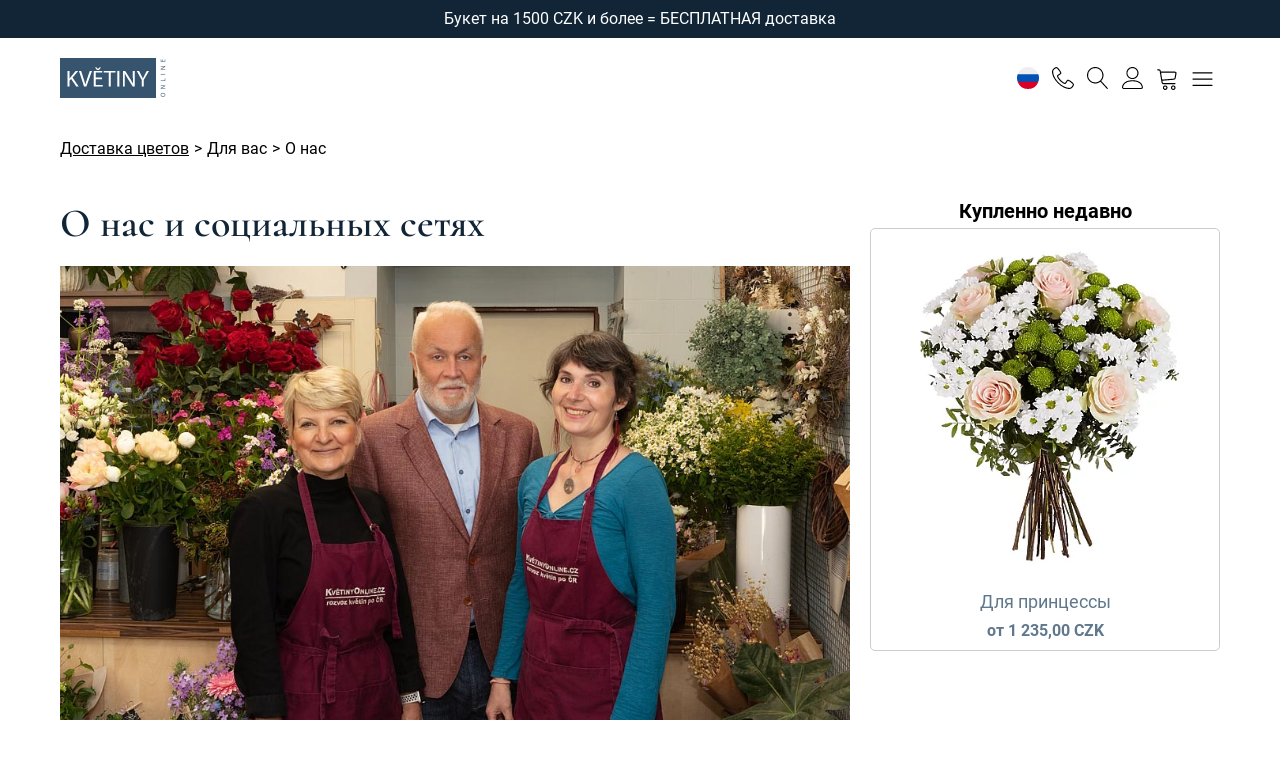

--- FILE ---
content_type: text/html; charset=UTF-8
request_url: https://www.kvetinyonline.cz/ru/o-nas
body_size: 13329
content:
<!DOCTYPE html>
<html lang="ru">
<head>
    <meta charset="utf-8">
    <meta name="viewport" content="width=device-width, initial-scale=1">
    <title>Узнайте больше о нас, ваших флористах | KvětinyOnline</title>
    <meta name="description" content="Мы открыли наш цветочный магазин в 2003 году и с тех пор мы доставляем свежие цветы во все уголки нашей страны.">
    <meta name="keywords" content="о нас">
    <meta name="robots" content="index, follow">
    <meta name="author" content="(c)2006 - 2026 - KvětinyOnline">
    <link rel="canonical" href="https://www.kvetinyonline.cz/ru/o-nas">
        <link rel="apple-touch-icon" sizes="180x180" href="/img/favicons/web1/apple-touch-icon.png">
    <link rel="icon" type="image/png" sizes="32x32" href="/img/favicons/web1/favicon-32x32.png">
    <link rel="icon" type="image/png" sizes="16x16" href="/img/favicons/web1/favicon-16x16.png">
    <link rel="manifest" href="/img/favicons/web1/site.webmanifest" crossorigin="use-credentials">
    <link rel="mask-icon" href="/img/favicons/web1/safari-pinned-tab.svg" color="#c33232">
    <link rel="shortcut icon" href="/img/favicons/web1/favicon.ico">
    <meta name="msapplication-TileColor" content="#ffffff">
    <meta name="msapplication-config" content="/img/favicons/web1/browserconfig.xml">
    <meta name="theme-color" content="#ffffff">
    <link rel="stylesheet" href="/css/web1/styles-global.css?v=20251205-195540">    <link rel="stylesheet" href="/css/web1/styles-forms.css?v=20251205-195540">        <!-- Google Tag Manager -->
<script>
    (function(w,d,s,l,i){w[l]=w[l]||[];w[l].push({'gtm.start':
            new Date().getTime(),event:'gtm.js'});var f=d.getElementsByTagName(s)[0],
        j=d.createElement(s),dl=l!='dataLayer'?'&l='+l:'';j.async=true;j.src=
        'https://www.googletagmanager.com/gtm.js?id='+i+dl;f.parentNode.insertBefore(j,f);
    })(window,document,'script','dataLayer','GTM-WTZZBPT');
</script>
<!-- End Google Tag Manager -->

    <link rel="stylesheet" href="/css/web1/styles-cookies.css?v=20251205-195540"><script src="/js/web/script-cookies.js?v=20251205-195540" defer="defer"></script><script>
    var txtCookiesTitle = 'Информация о файлах cookie';
    var txtCookiesSettingsTitle = 'Настройки файлов cookie';
    var txtCookiesDescription = 'Нажав на «Я согласен со всем», будут сохранены функциональные, рабочие, аналитические и маркетинговые файлы cookie - таким образом, мы сможем обеспечить вам удобство использования веб-сайта, оценить его функциональность и настроить таргетинг на вас с помощью рекламы. Вы можете легко изменить свои предпочтения, нажав на Настройки файлов cookie.';
    var txtCookiesButtonPrimary = 'Я согласен со всем';
    var txtCookiesButtonSecondary = 'Отклонить все';
    var txtCookiesButtonPreferences = 'Настройки файлов cookie';
    var txtCookiesButtonSave = 'Сохранить настройки';
    var txtCookiesButtonClose = 'Закрыть';
    var txtCookiesTableCol_1 = 'Cookie-файлы';
    var txtCookiesTableCol_2 = 'Описание';
    var txtCookiesTableInfoTitle = 'Мы используем куки';
    var txtCookiesTableInfoDescription = 'Мы используем файлы cookie, чтобы анализировать данные о наших посетителях, улучшать наш веб-сайт, отображать персонализированный контент и обеспечивать вам удобство работы в сети. Используя этот сайт, вы соглашаетесь на это использование.';
    var txtCookiesTableBlock_1_Title = 'Функциональные файлы cookie';
    var txtCookiesTableBlock_1_Description = 'Эти файлы cookie необходимы для работы веб-сайта, поэтому отключить их невозможно. Обычно они настраиваются в ответ на действие, которое вы совершаете на сайте, например настройки безопасности, вход в систему и заполнение форм. Вы можете настроить свой браузер так, чтобы он блокировал файлы cookie или отправлял уведомления о них. Имейте в виду, что без этих файлов некоторые страницы не будут работать. Эти файлы cookie не хранят никакой информации, которая может быть назначена конкретному человеку. Эти файлы cookie могут быть установлены нами или сторонними поставщиками, чьи услуги мы используем на веб-сайте. Эти файлы cookie не хранят никакой информации, которая может быть назначена конкретному человеку.';
    var txtCookiesTableBlock_2_Title = 'Аналитические файлы cookie';
    var txtCookiesTableBlock_2_Description = 'Эти файлы cookie используются для улучшения работы веб-сайта. Они позволяют нам распознавать и отслеживать количество посетителей, а также отслеживать, как посетители используют сайт. Они помогают нам улучшить работу веб-сайтов, например, облегчая пользователям поиск того, что они ищут. Эти файлы cookie не собирают информацию, которая могла бы вас идентифицировать. Мы используем эти инструменты для анализа и регулярного улучшения функциональности нашего веб-сайта. Мы можем использовать полученную статистику для повышения комфорта пользователей и сделать посещение Веб-сайта более интересным для вас как пользователя.';
    var txtCookiesTableBlock_3_Title = 'Маркетинговые файлы cookie';
    var txtCookiesTableBlock_3_Description = 'Они используются для отслеживания предпочтений пользователя на сайте с целью таргетинга рекламы, т. Е. Для отображения маркетинговых и рекламных сообщений (даже на сторонних сайтах), которые могут быть интересны посетителю сайта в соответствии с этими предпочтениями. Маркетинговые файлы cookie используют инструменты сторонних компаний. Эти маркетинговые файлы cookie будут использоваться только с вашего согласия.';
</script>
                </head>
<body>


<!-- Google Tag Manager (noscript) -->
<noscript>
    <iframe src="https://www.googletagmanager.com/ns.html?id=GTM-WTZZBPT" height="0" width="0" style="display:none;visibility:hidden"></iframe>
</noscript>
<!-- End Google Tag Manager (noscript) -->

<div class="notification"><div class="wrapper">Букет на 1500 CZK и более = БЕСПЛАТНАЯ доставка</div></div>

<header>
    <div class="wrapper grid">
        <div class="logo">
            <a href="/ru" title="KvětinyOnline">
                                <svg viewBox="0 0 800 293.3" xml:space="preserve" xmlns="http://www.w3.org/2000/svg">
                    <style type="text/css">
                        .st0{fill:#36546e;}
                        .st1{fill:#FFFFFF;}
                    </style>
                    <rect class="st0" y="-.1" width="698.3" height="293.5"/>
                    <path class="st1" d="m54.9 94.6h14.9v55.5h0.5c3.1-4.4 6.1-8.5 9-12.3l35.2-43.2h18.5l-41.7 48.8 44.9 66.2h-17.6l-37.9-56.5-10.9 12.6v43.9h-14.9v-115z"/>
                    <path class="st1" d="m175.3 209.6-37.6-115h16l17.9 56.7c5 15.5 9.2 29.5 12.3 43h0.3c3.2-13.3 8-27.8 13.1-42.8l19.5-56.8h15.9l-41.1 115h-16.3z"/>
                    <path class="st1" d="M304.9,155.7h-44.7v41.5H310v12.5h-64.7v-115h62.1V107h-47.3v36.4h44.7V155.7z M270.5,88.4L252.6,69h12.6   l10.9,11.8h0.3L287.3,69h12.1L282,88.4H270.5z"/>
                    <path class="st1" d="M353.8,107.2h-35V94.6H404v12.6h-35.2v102.4h-15V107.2z"/>
                    <path class="st1" d="m431.7 94.6v115h-14.9v-115h14.9z"/>
                    <path class="st1" d="m457.6 209.6v-115h16.2l36.9 58.2c8.5 13.5 15.2 25.6 20.7 37.4l0.3-0.2c-1.4-15.4-1.7-29.4-1.7-47.3v-48.1h14v115h-15l-36.5-58.4c-8-12.8-15.7-25.9-21.5-38.4l-0.5 0.2c0.9 14.5 1.2 28.3 1.2 47.5v49.2h-14.1z"/>
                    <path class="st1" d="m594.4 209.6v-48.8l-36.4-66.2h16.9l16.2 31.7c4.4 8.7 7.9 15.7 11.4 23.7h0.3c3.2-7.5 7.2-15 11.6-23.7l16.6-31.7h17l-38.6 66.1v49h-15z"/>
                    <path class="st0" d="m748.4 255.5c11.1 0 17 6.8 17 15 0 8.5-6.6 14.5-16.4 14.5-10.3 0-17-6.4-17-15 0-8.8 6.8-14.5 16.4-14.5zm0.5 25.1c6.9 0 13.1-3.7 13.1-10.3s-6.1-10.4-13.4-10.4c-6.4 0-13.2 3.4-13.2 10.3 0.1 6.9 6.4 10.4 13.5 10.4z"/>
                    <path class="st0" d="m764.9 225.2h-32.4v-4.6l16.4-10.4c3.8-2.4 7.2-4.3 10.5-5.8v-0.1c-4.3 0.4-8.3 0.5-13.3 0.5h-13.5v-3.9h32.4v4.2l-16.4 10.3c-3.6 2.3-7.3 4.4-10.8 6v0.1c4.1-0.2 8-0.3 13.3-0.3h13.8v4z"/>
                    <path class="st0" d="m732.6 168.7v-4.2h28.9v-13.8h3.5v18h-32.4z"/>
                    <path class="st0" d="M732.6,117h32.4v4.2h-32.4V117z"/>
                    <path class="st0" d="m764.9 84.8h-32.4v-4.6l16.4-10.4c3.8-2.4 7.2-4.3 10.5-5.8v-0.1c-4.3 0.4-8.3 0.5-13.3 0.5h-13.5v-3.9h32.4v4.2l-16.5 10.3c-3.6 2.3-7.3 4.4-10.8 6v0.1c4.1-0.2 8-0.3 13.3-0.3h13.8v4z"/>
                    <path class="st0" d="m749.8 11.6v12.6h11.7v-14h3.5v18.2h-32.4v-17.6h3.5v13.3h10.2v-12.5h3.5z"/>
                </svg>
                            </a>
        </div>
        <nav class="menu">
            

<ul>
    <li class=""><a href="/ru/cvety">Цветы</a></li>
                <li class="submenu">
                <a href="/ru/cvety/po-povodu">По поводу</a>

                                    <ul class="shadow">
                                                    <li><a href="/ru/cvety/po-povodu/na-dien-rozdenia">Букет на день рождения</a></li>
                                                    <li><a href="/ru/cvety/po-povodu/lugovyje-cvety">Луговой букет</a></li>
                                                    <li><a href="/ru/cvety/zimnie-cvety">Зимний букет</a></li>
                                                    <li><a href="/ru/cvety/po-povodu/dlya-radosti">Для радости</a></li>
                                                    <li><a href="/ru/cvety/po-povodu/dlya-vlyublennyh">Букеты любви</a></li>
                                                    <li><a href="/ru/cvety/po-povodu/dlya-mamy">Для мамы</a></li>
                                                    <li><a href="/ru/cvety/po-povodu/v-znak-blagodarnosti">В знак благодарности</a></li>
                                                    <li><a href="/ru/cvety/po-povodu/torzhestvennye">Торжественные</a></li>
                                                    <li><a href="/ru/cvety/po-povodu/na-imeniny">На именины</a></li>
                                                    <li><a href="/ru/cvety/po-povodu/dlya-muzhchiny">Для мужчины</a></li>
                                                    <li><a href="/ru/cvety/po-povodu/traurnye">Траурные букеты</a></li>
                                            </ul>
                            </li>
                <li class="">
                <a href="/ru/cvety/sostavit-buket">Составить букет</a>

                            </li>
                <li class="submenu">
                <a href="/ru/cvety/po-cene">По цене</a>

                                    <ul class="shadow">
                                                    <li><a href="/ru/cvety/po-cene?price=1000">Цена до 1000 СZK</a></li>
                                                    <li><a href="/ru/cvety/po-cene?price=1000-1500">Цена  1000 - 1500 СZK</a></li>
                                                    <li><a href="/ru/cvety/po-cene?price=1500+">Цена от 1500 СZK</a></li>
                                            </ul>
                            </li>
                <li class="submenu">
                <a href="/ru/cvety/po-tipu">По типу</a>

                                    <ul class="shadow">
                                                    <li><a href="/ru/cvety/po-tipu/rozy">Розы</a></li>
                                                    <li><a href="/ru/cvety/po-tipu/gerbery">Герберы</a></li>
                                                    <li><a href="/ru/cvety/po-tipu/lilii">Лилии</a></li>
                                                    <li><a href="/ru/cvety/po-tipu/hrizantemy">Хризантемы</a></li>
                                            </ul>
                            </li>
                <li class="">
                <a href="/ru/cvety/samye-prodavaemye-bukety">Наш совет</a>

                            </li>
        <li><a href="/ru/cvety/zimnie-cvety">Зимний букет</a></li>
</ul>

        </nav>
        <div class="tools">
            <ul>
                <li>
                    <a aria-label="Настройки" href="#" class="js-modal-open" data-dialog-id="settings">
                                                    <svg xmlns="http://www.w3.org/2000/svg" width="22" height="22" viewBox="0 0 512 512"><circle cx="256" cy="256" r="256" fill="#eee"/><path fill="#0052b4" d="M496 345a255.4 255.4 0 0 0 0-178H16a255.5 255.5 0 0 0 0 178l240 22.3L496 345z"/><path fill="#d80027" d="M256 512a256 256 0 0 0 240-167H16a256 256 0 0 0 240 167z"/></svg>
                                            </a>
                </li>
                <li>
                    <a aria-label="Telefon" href="tel:+420602686696">
                        <svg xmlns="http://www.w3.org/2000/svg" xmlns:xlink="http://www.w3.org/1999/xlink" width="22" height="22" viewBox="0 0 20 20">
                            <path d="M16 20c-1.771 0-3.655-0.502-5.6-1.492-1.793-0.913-3.564-2.22-5.122-3.78s-2.863-3.333-3.775-5.127c-0.988-1.946-1.49-3.83-1.49-5.601 0-1.148 1.070-2.257 1.529-2.68 0.661-0.609 1.701-1.32 2.457-1.32 0.376 0 0.816 0.246 1.387 0.774 0.425 0.394 0.904 0.928 1.383 1.544 0.289 0.372 1.73 2.271 1.73 3.182 0 0.747-0.845 1.267-1.739 1.816-0.346 0.212-0.703 0.432-0.961 0.639-0.276 0.221-0.325 0.338-0.333 0.364 0.949 2.366 3.85 5.267 6.215 6.215 0.021-0.007 0.138-0.053 0.363-0.333 0.207-0.258 0.427-0.616 0.639-0.961 0.55-0.894 1.069-1.739 1.816-1.739 0.911 0 2.81 1.441 3.182 1.73 0.616 0.479 1.15 0.958 1.544 1.383 0.528 0.57 0.774 1.011 0.774 1.387 0 0.756-0.711 1.799-1.319 2.463-0.424 0.462-1.533 1.537-2.681 1.537zM3.994 1c-0.268 0.005-0.989 0.333-1.773 1.055-0.744 0.686-1.207 1.431-1.207 1.945 0 6.729 8.264 15 14.986 15 0.513 0 1.258-0.465 1.944-1.213 0.723-0.788 1.051-1.512 1.056-1.781-0.032-0.19-0.558-0.929-1.997-2.037-1.237-0.952-2.24-1.463-2.498-1.469-0.018 0.005-0.13 0.048-0.357 0.336-0.197 0.251-0.408 0.594-0.613 0.926-0.56 0.911-1.089 1.772-1.858 1.772-0.124 0-0.246-0.024-0.363-0.071-2.625-1.050-5.729-4.154-6.779-6.779-0.126-0.315-0.146-0.809 0.474-1.371 0.33-0.299 0.786-0.579 1.228-0.851 0.332-0.204 0.676-0.415 0.926-0.613 0.288-0.227 0.331-0.339 0.336-0.357-0.007-0.258-0.517-1.261-1.469-2.498-1.108-1.439-1.847-1.964-2.037-1.997z"></path>
                        </svg>
                    </a>
                </li>
                <li>
                    <a aria-label="Поиск" href="#" class="js-modal-open" data-dialog-id="search">
                        <svg xmlns="http://www.w3.org/2000/svg" xmlns:xlink="http://www.w3.org/1999/xlink" width="22" height="22" viewBox="0 0 20 20">
                            <path d="M18.869 19.162l-5.943-6.484c1.339-1.401 2.075-3.233 2.075-5.178 0-2.003-0.78-3.887-2.197-5.303s-3.3-2.197-5.303-2.197-3.887 0.78-5.303 2.197-2.197 3.3-2.197 5.303 0.78 3.887 2.197 5.303 3.3 2.197 5.303 2.197c1.726 0 3.362-0.579 4.688-1.645l5.943 6.483c0.099 0.108 0.233 0.162 0.369 0.162 0.121 0 0.242-0.043 0.338-0.131 0.204-0.187 0.217-0.503 0.031-0.706zM1 7.5c0-3.584 2.916-6.5 6.5-6.5s6.5 2.916 6.5 6.5-2.916 6.5-6.5 6.5-6.5-2.916-6.5-6.5z"></path>
                        </svg>
                    </a>
                </li>
                                    <li><a href="/ru/moy-akkaunt/voyti" title="Войти" aria-label="Войти" rel="nofollow"><svg xmlns="http://www.w3.org/2000/svg" xmlns:xlink="http://www.w3.org/1999/xlink" width="22" height="22" viewBox="0 0 20 20">
<path d="M9.5 11c-3.033 0-5.5-2.467-5.5-5.5s2.467-5.5 5.5-5.5 5.5 2.467 5.5 5.5-2.467 5.5-5.5 5.5zM9.5 1c-2.481 0-4.5 2.019-4.5 4.5s2.019 4.5 4.5 4.5c2.481 0 4.5-2.019 4.5-4.5s-2.019-4.5-4.5-4.5z"></path>
<path d="M17.5 20h-16c-0.827 0-1.5-0.673-1.5-1.5 0-0.068 0.014-1.685 1.225-3.3 0.705-0.94 1.67-1.687 2.869-2.219 1.464-0.651 3.283-0.981 5.406-0.981s3.942 0.33 5.406 0.981c1.199 0.533 2.164 1.279 2.869 2.219 1.211 1.615 1.225 3.232 1.225 3.3 0 0.827-0.673 1.5-1.5 1.5zM9.5 13c-3.487 0-6.060 0.953-7.441 2.756-1.035 1.351-1.058 2.732-1.059 2.746 0 0.274 0.224 0.498 0.5 0.498h16c0.276 0 0.5-0.224 0.5-0.5-0-0.012-0.023-1.393-1.059-2.744-1.382-1.803-3.955-2.756-7.441-2.756z"></path>
</svg></a></li>
                                <li class="basket">
                    <a aria-label="Корзина" href="/ru/korzina-pokupok" rel="nofollow" data-items="0">
                        <svg xmlns="http://www.w3.org/2000/svg" xmlns:xlink="http://www.w3.org/1999/xlink" width="23" height="23" viewBox="0 0 20 20">
                            <path d="M8 20c-1.103 0-2-0.897-2-2s0.897-2 2-2 2 0.897 2 2-0.897 2-2 2zM8 17c-0.551 0-1 0.449-1 1s0.449 1 1 1 1-0.449 1-1-0.449-1-1-1z"></path>
                            <path d="M15 20c-1.103 0-2-0.897-2-2s0.897-2 2-2 2 0.897 2 2-0.897 2-2 2zM15 17c-0.551 0-1 0.449-1 1s0.449 1 1 1 1-0.449 1-1-0.449-1-1-1z"></path>
                            <path d="M17.539 4.467c-0.251-0.297-0.63-0.467-1.039-0.467h-12.243l-0.099-0.596c-0.131-0.787-0.859-1.404-1.658-1.404h-1c-0.276 0-0.5 0.224-0.5 0.5s0.224 0.5 0.5 0.5h1c0.307 0 0.621 0.266 0.671 0.569l1.671 10.027c0.131 0.787 0.859 1.404 1.658 1.404h10c0.276 0 0.5-0.224 0.5-0.5s-0.224-0.5-0.5-0.5h-10c-0.307 0-0.621-0.266-0.671-0.569l-0.247-1.48 9.965-0.867c0.775-0.067 1.483-0.721 1.611-1.489l0.671-4.027c0.067-0.404-0.038-0.806-0.289-1.102zM16.842 5.404l-0.671 4.027c-0.053 0.316-0.391 0.629-0.711 0.657l-10.043 0.873-0.994-5.962h12.076c0.117 0 0.215 0.040 0.276 0.113s0.085 0.176 0.066 0.291z"></path>
                        </svg>
                    </a>
                </li>
                <li class="menu">
                    <a aria-label="Меню" href="#" class="js-menu">
                        <svg xmlns="http://www.w3.org/2000/svg" xmlns:xlink="http://www.w3.org/1999/xlink" width="25" height="25" viewBox="0 0 20 20">
                            <path d="M17.5 6h-15c-0.276 0-0.5-0.224-0.5-0.5s0.224-0.5 0.5-0.5h15c0.276 0 0.5 0.224 0.5 0.5s-0.224 0.5-0.5 0.5z"></path>
                            <path d="M17.5 11h-15c-0.276 0-0.5-0.224-0.5-0.5s0.224-0.5 0.5-0.5h15c0.276 0 0.5 0.224 0.5 0.5s-0.224 0.5-0.5 0.5z"></path>
                            <path d="M17.5 16h-15c-0.276 0-0.5-0.224-0.5-0.5s0.224-0.5 0.5-0.5h15c0.276 0 0.5 0.224 0.5 0.5s-0.224 0.5-0.5 0.5z"></path>
                        </svg>
                    </a>
                </li>
            </ul>
        </div>
    </div>
</header>

<main class="top">
    
<div class="wrapper">
    <div class="breadcrumbs">
        <ol itemscope itemtype="https://schema.org/BreadcrumbList"><li itemprop="itemListElement" itemscope itemtype="https://schema.org/ListItem"><a href="https://www.kvetinyonline.cz/ru" itemprop="item"><span itemprop="name">Доставка цветов</span></a><meta itemprop="position" content="1"></li><li>Для вас</li><li itemprop="itemListElement" itemscope itemtype="https://schema.org/ListItem"><a href="https://www.kvetinyonline.cz/ru/o-nas" itemprop="item"><span itemprop="name">О нас</span></a><meta itemprop="position" content="2"></li></ol>    </div>
</div>
        

<div class="wrapper">
    <section class="column articles">
        <div>
            <div class="text">
                <h1 class='decor'>О нас и социальных сетях</h1><p><img src="/img/foto/o-nas.jpg" alt="Сотрудники команды KvětinyOnline.cz" /></p>
<h2>Наша история: о цветах, бизнесе и партнёрстве в жизни</h2>
<p>За проектом KvětinyOnline стоит супружеская пара — вместе в жизни и в работе. В интервью, которое недавно вышло на портале Femina, мы впервые открыто рассказали о том, как всё начиналось, что нас вдохновляет двигаться вперёд и каково это — вести бизнес вдвоём. Вы узнаете, как мы подходим к заботе о клиентах, почему верим в силу простоты и как нам удаётся совмещать цветы, семью и предпринимательство.</p>
<p>Полное интервью — ниже. Будем рады, если вы заглянете за кулисы нашей повседневной работы.</p>
<h2>ИНТЕРВЬЮ с Даниэлем Рохом: как дарить радость с помощью цветов</h2>
<p>Когда мы слышим слово «цветы», большинство из нас вспоминает радость, нежность, любовь или благодарность. Именно эти эмоции с 2003 года стремятся дарить Даниэль и Дана Рох — супруги и основатели семейного цветочного бизнеса KvětinyOnline. То, что начиналось как смелая идея в эпоху зарождения интернет-магазинов, сегодня стало одним из самых узнаваемых онлайн-флористов в Чехии.</p>
<p>За эти годы они прошли через множество испытаний, выросли и создали свой неповторимый ритм жизни. Но главное — они остались верны своей идее: доставлять радость до самой двери. И не только женщинам, но и всем, кто хочет сделать чей-то день ярче.</p>
<p>В беседе с Даниэлем мы вспомнили их первые букеты, поговорили о работе в паре и о том, как цветы способны говорить без слов.</p>
<p><strong>Как выглядело самое начало вашего бизнеса?</strong></p>
<p>Начало было очень трудным. Мы взяли под управление убыточный цветочный магазин, специализировавшийся в основном на горшечных растениях и подарках. Интерьер выглядел, мягко говоря, устрашающе. Постепенно мы полностью сменили ассортимент на срезанные цветы и свели количество аксессуаров к минимуму. Интерьер мы перестраивали несколько раз, пока не достигли нынешнего состояния — с местами для сидения, цветами по всему магазину и стильными подарочными товарами.</p>
<p><strong>Почему вы решили открыть интернет-магазин цветов в то время, когда онлайн-покупки ещё не были распространены?</strong></p>
<p>К нам часто обращались чехи, живущие за границей, с просьбой доставить цветы. Но из-за отсутствия возможности оплаты картой и долгих, сложных переводов мы теряли клиентов. Мы изучили зарубежные онлайн-магазины цветов и решили попробовать. Первый сайт мы сделали на простой платформе от провайдера, фотографии снимали на 8-мегапиксельную камеру — на тот момент это казалось круто. Сейчас это кажется наивно и непрофессионально, но тогда это работало. В течение года мы начали сотрудничать с разработчиком Гонзой Брабцем — и до сих пор вместе.</p>
<p><strong>Как вы распределили роли в бизнесе как супруги? Есть ли у вас до сих пор чёткое разделение обязанностей?</strong></p>
<p>С самого начала мы строго разделили роли и договорились: любая рабочая ссора заканчивается тем, что один из нас выходит из магазина. Это правило действует до сих пор.</p>
<p>Дана отвечает за цветы — закупки, обработку, составление букетов.<br />Я отвечаю за интернет-магазин — разработку, маркетинг, операционные процессы, бухгалтерию и логистику. Многие услуги мы передаём на аутсорсинг, но я должен всё контролировать и разбираться в процессах.</p>
<p><strong>Двадцать лет — это внушительно. Как, по вашему мнению, изменились клиенты за это время?</strong></p>
<p>С появлением социальных сетей клиенты стали более информированными и хотят видеть модные, современные букеты.</p>
<p>Раньше примерно 50 % заказов оформлялись с доставкой через 3 дня и позже. Сейчас 60 % заказов — с доставкой в тот же день, и 30 % — на следующий.</p>
<p><strong>Какие самые большие трудности вам пришлось преодолеть — как в бизнесе, так и в личной жизни?</strong></p>
<p>В 2018 году мы поняли, что «поезд уходит» — дизайн магазина, стиль букетов, сайт, функциональность, реклама, расходы и многое другое. Нам пришлось очень много и упорно работать.</p>
<p>В личной жизни? Возможно, со стороны наша жизнь кажется скучной, но нас всё устраивает. Мы путешествуем по Европе, проходим участки паломнического пути в Сантьяго-де-Компостела (в этом году, надеемся, дойти до конца), пробуем разные кухни, зимой катаемся на лыжах, летом — в походы, посещаем культурные мероприятия.</p>
<p><strong>Помните ли вы момент, когда почувствовали, что всё «сработало»?</strong></p>
<p>Да, например, запуск нового сайта — с новой версткой и дизайном. Или когда читаем отзыв от клиента из-за границы, который пишет, как сильно обрадовалась мама, и насколько важной оказалась наша помощь. Это даёт огромную мотивацию.</p>
<p><strong>Цветы передают эмоции. Что для вас значит «дарить радость»?</strong></p>
<p>Это множество эмоций, но иногда и стресс — особенно чтобы всё было доставлено точно по просьбе клиента.</p>
<p><strong>Есть ли история от клиента, которую вы никогда не забудете?</strong></p>
<p>Да, особенно тронула доставка на Международный женский день в 2022 году. Цветы были для украинской женщины. Их заказал её муж, оставшийся на родине, и написал на карточке: «Следующий букет я передам тебе лично». В этих словах — боль и надежда одновременно. Мы это никогда не забудем.</p>
<p><strong>Как проходит ваш день, когда нужно доставить десятки букетов по всей стране?</strong></p>
<p>Каждое утро встаём в 5:30, в 6:00 я уже проверяю заказы. Наша команда их обрабатывает, и мы готовим список покупок у поставщиков. Часть цветов мы закупаем напрямую, часть — у дистрибьюторов, которые получают свежие цветы ежедневно, что гарантирует максимальную свежесть букетов. В магазин приезжаем около 8:00 и работаем там с женой до 17:00. В течение дня — короткие совещания или публикации в соцсетях за чашкой кофе. Иногда работаем из дома. Да, это тяжело — но нам нравится.</p>
<p><strong>Что значит работать вместе в паре более двадцати лет? Что помогает вам держаться вместе?</strong></p>
<p>В бизнесе — мы действительно любим своё дело и у нас отличная команда.<br />В жизни — у нас есть мечты, которые мы воплощаем вместе. Например, пройти пешком путь из дома до Сантьяго-де-Компостела.</p>
<p><strong>Как вы балансируете между работой и личной жизнью, если бизнес — это общее дело?</strong></p>
<p>Работа и личная жизнь у нас переплетаются. Было сложнее, когда дочка была подростком, но с другой стороны — мы с ней сблизились. А это в подростковом возрасте не всегда просто 🙂. Выходные тоже планируем по работе. Иногда нужно самому доставить букет, если курьер недоступен — но при этом идём в театр или на выставку.</p>
<p><strong>Что вам больше всего нравится в том, что вы делаете?</strong></p>
<p>Свобода. Если ошибся — сам и расплатился. Если успех — он тоже твой (и команды).</p>
<p><strong>Какой цветок, по вашему мнению, символизирует ваш общий путь?</strong></p>
<p>Роза. Иногда колется, но в итоге — всегда прекрасный ароматный цветок.</p>
<p><strong>Что бы вы посоветовали другим парам, которые хотят вести бизнес вместе?</strong></p>
<ul>
<li>Чётко разделить роли и зоны ответственности.</li>
<li>Определить, где заканчивается зона одного и начинается зона другого.</li>
<li>Важные решения принимать вместе. Если нет согласия — обсудить на основе фактов и аргументов.</li>
<li>Открытость — всегда делиться не только финансами, но и проблемами, конфликтами.</li>
<li>Уметь слушать и принимать доводы партнёра — даже если он не эксперт. А если сгоряча сказали что-то обидное — извинитесь и начните разговор сначала.</li>
</ul>
<p>Даниэль Рох — чешский предприниматель, который более двадцати лет развивает бизнес по доставке цветов. Вместе с женой Даной он основал KvětinyOnline — один из первых онлайн-магазинов цветов в Чехии с доставкой по всей стране. Их приоритет — качество и довольный клиент.</p>
<p>Помимо интернет-магазина, они с 2003 года управляют и стационарным магазином в районе Прага 6 – Дейвице. Дана и Даниэль Рох — пример того, как можно сочетать семью и бизнес, создавая нечто прекрасное и принося радость людям по всей стране.</p>
<h2>Следите за нами в соцсетях:</h2>
<p>Facebook: <a href="https://www.facebook.com/kvetinyonline.cz/" target="_blank" rel="noopener noreferrer nofollow">@KvětinyOnline.cz</a><br />Instagram: <a href="https://www.instagram.com/kvetinyonline.cz/" target="_blank" rel="noopener noreferrer nofollow">@KvětinyOnline.cz</a><br />Tik Tok: <a href="https://www.tiktok.com/@kvetinyonline">@kvetinyonline</a></p>
<p> </p>            </div>
                    </div>

                    <aside class="js-aside">
                <div class="js-aside-float">
                    <h3>Купленно недавно</h3>
                    <div class="grid items one">
                        
        <div class="item js-loader">
            <figure><img src="https://cdn.ihnedkvetiny.cz/img/items/000038/000038-400.webp" alt="Для принцессы" width="400" height="400"></figure>            <h3>
                <a href="/ru/cvety/dla-princessy.html">
                    <span class="ellipsis-row-1">Для принцессы</span>
                </a>
            </h3>
                                    <div class="price">
                <strong>от 1 235,00 CZK</strong>
            </div>
                        <span class="loading"></span>
        </div>
                            </div>
                </div>
            </aside>
            </section>
</div>
</main>


<footer>
    <div class="wrapper grid">
        <div>
            <h4>Контакты</h4>
            <div class="address">
                <p>
                    Тел.: <a href="tel:420602686696">+420 602 686 696</a><br>
                    E-mail: <a href="mailto:kvetiny@kvetinyonline.cz" target="_blank">kvetiny@kvetinyonline.cz</a>                </p>
                <div class="cards">
                    <img src="https://cdn.ihnedkvetiny.cz/img/card-mastercard.svg" loading="lazy" width="60" height="37" alt="Логотип платежной карты MasterCard">
                    <img src="https://cdn.ihnedkvetiny.cz/img/card-visa.svg" loading="lazy" width="60" height="37" alt="Логотип платежной карты Visa">
                    <img src="https://cdn.ihnedkvetiny.cz/img/card-apple-pay.svg" loading="lazy" width="60" height="37" alt="Логотип Apple Pay">
                    <img src="https://cdn.ihnedkvetiny.cz/img/card-google-pay.svg" loading="lazy" width="60" height="37" alt="Логотип Google Pay">
                </div>
            </div>
        </div>

        
    <div>
        <h4>Покупка</h4>
        <ul>
                            <li><a href="/ru/konsultacii">Консультации</a></li>
                            <li><a href="/ru/nash-shourum-magazin">Флорист Прага 6</a></li>
                            <li><a href="/ru/usloviya-kupli-prodazhi">Условия и положения</a></li>
                            <li><a href="/ru/obrabotka-personalnyh-dannyh">Обработка персональных данных</a></li>
                    </ul>
    </div>
    <div>
        <h4>Услуги для покупателей</h4>
        <ul>
                            <li><a href="/ru/kuda-my-dostavlyaem">Куда мы доставляем</a></li>
                            <li><a href="/ru/cvetochnyy-magazin">Цветочный магазин</a></li>
                            <li><a href="/ru/napominanie-o-sobytii">Напоминание о порядке</a></li>
                            <li><a href="/ru/zaloby">Жалобы</a></li>
                            <li><a href="/ru/ustojcivyj-podhod">Устойчивый подход</a></li>
                    </ul>
    </div>
    <div>
        <h4>Для вас</h4>
        <ul>
                            <li><a href="/ru/svyazhites-s-nami">Свяжитесь с нами</a></li>
                            <li class="active"><a href="/ru/o-nas">О нас</a></li>
                            <li><a href="/ru/zhurnal">Журнал</a></li>
                            <li><a href="/ru/otzyvy-klientov">Отзывы клиентов</a></li>
                    </ul>
    </div>
    </div>
    <div class="copyright">
        <div class="wrapper grid">
            <p>©2006 - 2026&nbsp;KvětinyOnline | <a href="#" aria-label="Настройки файлов cookie" data-cc="show-preferencesModal" rel="nofollow">Cookie-файлы</a></p>
            <p>
                <a href="https://www.facebook.com/KvetinyOnline.cz" target="_blank" rel="noopener" title="Facebook"><i class="fi fi-icon-social-facebook"></i></a>
                <a href="https://www.instagram.com/kvetinyonline.cz/" target="_blank" rel="noopener" title="Instagram"><i class="fi fi-icon-social-instagram"></i></a>            </p>
        </div>
    </div>
</footer>

<dialog class="modal settings" id="modal-settings">
    <div class="centered">
        <div class="centered-cell">
            <div class="content">
                <a href="#" class="js-modal-close"><i class="fi fi-icon-cross"></i></a>
                <div>
                    <div><strong>Валюта</strong></div>
                    
<ul><li><a href="?switch-currency=czk" class="active">CZK</a></li><li><a href="?switch-currency=eur">EUR</a></li><li><a href="?switch-currency=usd">USD</a></li></ul>                </div>
                <div>
                    <div><strong>Язык</strong></div>
                    
<ul><li><a href="?switch-lang=cz">CZ</a></li><li><a href="?switch-lang=en">EN</a></li><li><a href="?switch-lang=ru" class="active">RU</a></li></ul>                </div>
            </div>
        </div>
    </div>
</dialog>

<dialog class="modal search" id="modal-search">
    <div class="centered">
        <div class="centered-cell">
            <div class="content">
                <a href="#" class="js-modal-close"><i class="fi fi-icon-cross"></i></a>
                <form action="/ru/cvety" method="get" role="search" class="search">
                    <input name="k" type="search" placeholder="Поиск слова...">
                    <button class="button action"><i class="fi fi-icon-search"></i> Искать</button>
                </form>
            </div>
        </div>
    </div>
</dialog>


<dialog class="modal ajax" id="modal-ajax">
    <div class="centered">
        <div class="centered-cell">
            <div class="content">
                <a href="#" class="js-modal-close"><i class="fi fi-icon-cross"></i></a>
                <div id="modal-content"></div>
            </div>
        </div>
    </div>
</dialog>


<script src="/js/web/script-functions.js?v=20251205-195540"></script>


<script type="application/ld+json">
    {
        "@context": "http://schema.org/",
        "@type": "Organization",
        "name": "KvětinyOnline",
        "url": "https://www.kvetinyonline.cz",
        "logo" : "https://www.kvetinyonline.cz/img/email/email-logo-web1.png",
        "image" : "https://www.kvetinyonline.cz/img/email/email-logo-web1.png",
        "telephone" : "+420 602 686 696",
        "email" : "kvetiny@kvetinyonline.cz",
        "contactPoint": {
            "@type": "ContactPoint",
            "telephone": "+420 602 686 696",
            "contactType": "Zákaznická podpora"
        },
        "address" : {
            "@type" : "PostalAddress",
            "streetAddress" : "Jugoslávských partyzánů 33",
            "addressLocality" : "Praha",
            "addressCountry": "CZ",
            "addressRegion" : "Hlavní město Praha",
            "postalCode" : "160 00"
        },
        "vatID" : "CZ6954230327",
        "areaServed": {
            "@type": "Country",
            "name": "CZ"
        },
        "potentialAction": {
            "@type": "SearchAction",
            "target": "https://www.kvetinyonline.cz/ru/cvety?k={search_term_string}",
            "query-input": "required name=search_term_string"
        },
        "sameAs": [
            "https://www.facebook.com/KvetinyOnline.cz"
            , "https://www.instagram.com/kvetinyonline.cz"            , "https://www.tiktok.com/@kvetinyonline"    ]
}
</script>


</body>
</html>


--- FILE ---
content_type: text/css
request_url: https://www.kvetinyonline.cz/css/web1/styles-global.css?v=20251205-195540
body_size: 8126
content:
/* 20251205-194128 */:root{--c-bg:hsla(0, 0%, 100%, 1);--c-bg-h:0;--c-bg-s:0%;--c-bg-l:100%;--c-bg-shade-5:hsla(0, 0%, 97%, 1);--c-bg-shade-5-h:0;--c-bg-shade-5-s:0%;--c-bg-shade-5-l:97%;--c-bg-shade-10:hsla(0, 0%, 90%, 1);--c-bg-shade-10-h:0;--c-bg-shade-10-s:0%;--c-bg-shade-10-l:90%;--c-bg-shade-20:hsla(0, 0%, 80%, 1);--c-bg-shade-20-h:0;--c-bg-shade-20-s:0%;--c-bg-shade-20-l:80%;--c-bg-shade-30:hsla(0, 0%, 70%, 1);--c-bg-shade-30-h:0;--c-bg-shade-30-s:0%;--c-bg-shade-30-l:70%;--c-bg-shade-40:hsla(0, 0%, 60%, 1);--c-bg-shade-40-h:0;--c-bg-shade-40-s:0%;--c-bg-shade-40-l:60%;--c-bg-shade-50:hsla(0, 0%, 50%, 1);--c-bg-shade-50-h:0;--c-bg-shade-50-s:0%;--c-bg-shade-50-l:50%;--c-bg-shade-60:hsla(0, 0%, 40%, 1);--c-bg-shade-60-h:0;--c-bg-shade-60-s:0%;--c-bg-shade-60-l:40%;--c-bg-shade-70:hsla(0, 0%, 30%, 1);--c-bg-shade-70-h:0;--c-bg-shade-70-s:0%;--c-bg-shade-70-l:30%;--c-bg-shade-80:hsla(0, 0%, 20%, 1);--c-bg-shade-80-h:0;--c-bg-shade-80-s:0%;--c-bg-shade-80-l:20%;--c-bg-shade-90:hsla(0, 0%, 10%, 1);--c-bg-shade-90-h:0;--c-bg-shade-90-s:0%;--c-bg-shade-90-l:10%;--c-text:hsla(0, 0%, 0%, 1);--c-text-h:0;--c-text-s:0%;--c-text-l:0%;--c-link:hsla(208, 53%, 14%, 1);--c-link-h:208;--c-link-s:53%;--c-link-l:14%;--c-link-hover:hsla(207, 19%, 46%, 1);--c-link-hover-h:207;--c-link-hover-s:19%;--c-link-hover-l:46%;--c-theme:hsla(208, 53%, 14%, 1);--c-theme-h:208;--c-theme-s:53%;--c-theme-l:14%;--c-theme-light:hsla(208, 34%, 32%, 1);--c-theme-light-h:208;--c-theme-light-s:34%;--c-theme-light-l:32%;--c-white:hsla(0, 0%, 100%, 1);--c-white-h:0;--c-white-s:0%;--c-white-l:100%;--c-black:hsla(0, 0%, 0%, 1);--c-black-h:0;--c-black-s:0%;--c-black-l:0%;--c-red:hsla(3, 57%, 51%, 1);--c-red-h:3;--c-red-s:57%;--c-red-l:51%;--c-green:hsla(89, 38%, 46%, 1);--c-green-h:89;--c-green-s:38%;--c-green-l:46%;--c-blue:hsla(207, 65%, 65%, 1);--c-blue-h:207;--c-blue-s:65%;--c-blue-l:65%;--c-gold:hsla(45, 85%, 52%, 1);--c-gold-h:45;--c-gold-s:85%;--c-gold-l:52%;--c-beige:hsla(28, 47%, 76%, 1);--c-beige-h:28;--c-beige-s:47%;--c-beige-l:76%;--c-orange:hsla(24, 100%, 50%, 1);--c-orange-h:24;--c-orange-s:100%;--c-orange-l:50%;--font-main:Roboto,Arial,Helvetica,sans-serif;--font-decor:Cormorant,Arial,Helvetica,sans-serif;--font-icon:FontIcon;--layout-width:1200px;--layout-width-full:1400px;--border-radius:5px}@font-face{font-display:swap;font-family:Roboto;font-style:normal;font-weight:400;src:url(../../font/roboto-v30-cyrillic_latin_latin-ext-regular.woff2?v=20251205-194128) format("woff2")}@font-face{font-display:swap;font-family:Roboto;font-style:normal;font-weight:700;src:url(../../font/roboto-v30-cyrillic_latin_latin-ext-700.woff2?v=20251205-194128) format("woff2")}@font-face{font-display:swap;font-family:Cormorant;font-weight:600;src:url(../../font/cormorant.woff2?v=20251205-194128) format("woff2")}@font-face{font-display:swap;font-family:FontIcon;font-style:normal;font-weight:400;src:url(../../font/FontIcon.woff2?v=20251205-194128) format("woff2")}@keyframes loading{0%{transform:rotate(0)}100%{transform:rotate(360deg)}}@keyframes pulse{0%{transform:scale(1,1)}50%{opacity:.3}100%{opacity:0;transform:scale(1.5)}}*,::after,::before{box-sizing:border-box}html{font-family:sans-serif;line-height:1.15;-webkit-text-size-adjust:100%;-webkit-tap-highlight-color:var(--c-black)}article,aside,figcaption,figure,footer,header,hgroup,main,nav,section{display:block}body{margin:0;background-color:var(--c-bg);color:var(--c-text);font-family:var(--font-main);font-size:1rem;text-align:left;min-height:100vh}[tabindex="-1"]:focus:not(:focus-visible){outline:0!important}hr{box-sizing:content-box;height:0;overflow:visible}h1,h2,h3,h4,h5,h6,p{margin-top:0;margin-bottom:15px}abbr[data-original-title],abbr[title]{text-decoration:underline;-webkit-text-decoration:underline dotted;text-decoration:underline dotted;cursor:help;border-bottom:0;-webkit-text-decoration-skip-ink:none;text-decoration-skip-ink:none}address{margin-bottom:1rem;font-style:normal;line-height:inherit}dl,ol,ul{margin-top:0;margin-bottom:1rem}ol ol,ol ul,ul ol,ul ul{margin-bottom:0}dd{margin-bottom:.5rem;margin-left:0}blockquote{margin:0 0 1rem}b,strong{font-weight:600}small{font-size:80%}sub,sup{position:relative;font-size:75%;line-height:0;vertical-align:baseline}sub{bottom:-.25em}sup{top:-.5em}a:not([href]):not([class]),a:not([href]):not([class]):hover{color:inherit;text-decoration:none}code,kbd,pre,samp{font-family:SFMono-Regular,Menlo,Monaco,Consolas,"Liberation Mono","Courier New",monospace;font-size:1rem}pre{margin-top:0;margin-bottom:1rem;overflow:auto;-ms-overflow-style:scrollbar}img{vertical-align:middle;border-style:none}svg{overflow:hidden;vertical-align:middle}table{border-collapse:collapse}caption{text-align:left;caption-side:bottom}th{font-weight:600;text-align:inherit;text-align:-webkit-match-parent}label{display:inline-block;margin-bottom:0}button{border-radius:0}button:focus:not(:focus-visible){outline:0}button,input,optgroup,select,textarea{margin:0;font-family:inherit;font-size:inherit;line-height:inherit}button,input{overflow:visible}button,select{text-transform:none}[role=button],[type=button]:not(:disabled),[type=reset]:not(:disabled),[type=submit]:not(:disabled),button:not(:disabled){cursor:pointer}select{word-wrap:normal}[type=button],[type=reset],[type=submit],button{-webkit-appearance:button}[type=button]::-moz-focus-inner,[type=reset]::-moz-focus-inner,[type=submit]::-moz-focus-inner,button::-moz-focus-inner{padding:0;border-style:none}input[type=checkbox],input[type=radio]{box-sizing:border-box;padding:0}textarea{overflow:auto;resize:vertical}fieldset{min-width:0;padding:0;margin:0;border:0}legend{display:block;width:100%;max-width:100%;padding:0;margin-bottom:.5rem;line-height:inherit;color:inherit;white-space:normal}progress{vertical-align:baseline}[type=number]::-webkit-inner-spin-button,[type=number]::-webkit-outer-spin-button{height:auto}[type=search]{outline-offset:-2px;-webkit-appearance:none}[type=search]::-webkit-search-decoration{-webkit-appearance:none}::-webkit-file-upload-button{font:inherit;-webkit-appearance:button}output{display:inline-block}summary{display:list-item;cursor:pointer}template{display:none}[hidden]{display:none!important}.fi{font-family:var(--font-icon);speak:none;font-style:normal;font-weight:400;font-variant:normal;text-transform:none;line-height:1;-webkit-font-smoothing:antialiased;-moz-osx-font-smoothing:grayscale;display:inline-block}.fi-admin-add:before{content:"\ea01"}.fi-admin-arrow-down:before{content:"\ea02"}.fi-admin-arrow-up:before{content:"\ea03"}.fi-admin-delete:before{content:"\ea04"}.fi-admin-edit:before{content:"\ea05"}.fi-admin-email:before{content:"\ea06"}.fi-admin-network:before{content:"\ea07"}.fi-admin-noindex:before{content:"\ea08"}.fi-admin-pdf:before{content:"\ea09"}.fi-admin-print:before{content:"\ea0a"}.fi-admin-process:before{content:"\ea0b"}.fi-admin-user-logged:before{content:"\ea0c"}.fi-admin-user:before{content:"\ea0d"}.fi-box-anonym:before{content:"\ea0e"}.fi-box-auto:before{content:"\ea0f"}.fi-box-basket:before{content:"\ea10"}.fi-box-card:before{content:"\ea11"}.fi-box-faq:before{content:"\ea12"}.fi-box-kniha:before{content:"\ea13"}.fi-box-nuzky:before{content:"\ea14"}.fi-box-story:before{content:"\ea15"}.fi-category-do-1500:before{content:"\ea16"}.fi-category-do-500:before{content:"\ea17"}.fi-category-pro-radost:before{content:"\ea18"}.fi-category-pro-zamilovane:before{content:"\ea19"}.fi-category-slavnostni:before{content:"\ea1a"}.fi-category-vse:before{content:"\ea1b"}.fi-category-z-ruzi:before{content:"\ea1c"}.fi-icon-alert:before{content:"\ea1d"}.fi-icon-angle-down:before{content:"\ea1e"}.fi-icon-angle-right:before{content:"\ea1f"}.fi-icon-angle-up:before{content:"\ea20"}.fi-icon-cart:before{content:"\ea21"}.fi-icon-circle-fill:before{content:"\ea22"}.fi-icon-circle:before{content:"\ea23"}.fi-icon-cog:before{content:"\ea24"}.fi-icon-cross:before{content:"\ea25"}.fi-icon-delivery:before{content:"\ea26"}.fi-icon-discount:before{content:"\ea27"}.fi-icon-envelope:before{content:"\ea28"}.fi-icon-error:before{content:"\ea29"}.fi-icon-filter:before{content:"\ea2a"}.fi-icon-fresh:before{content:"\ea2b"}.fi-icon-check:before{content:"\ea2c"}.fi-icon-chevron-left:before{content:"\ea2d"}.fi-icon-chevron-right:before{content:"\ea2e"}.fi-icon-images:before{content:"\ea2f"}.fi-icon-info:before{content:"\ea30"}.fi-icon-li:before{content:"\ea31"}.fi-icon-map-marker:before{content:"\ea32"}.fi-icon-menu:before{content:"\ea33"}.fi-icon-payment-apple:before{content:"\ea34"}.fi-icon-payment-google:before{content:"\ea35"}.fi-icon-payment-gopay:before{content:"\ea36"}.fi-icon-phone:before{content:"\ea37"}.fi-icon-ratings:before{content:"\ea38"}.fi-icon-search:before{content:"\ea39"}.fi-icon-social-facebook:before{content:"\ea3a"}.fi-icon-social-instagram:before{content:"\ea3b"}.fi-icon-square-fill:before{content:"\ea3c"}.fi-icon-square:before{content:"\ea3d"}.fi-icon-time:before{content:"\ea3e"}.fi-icon-user:before{content:"\ea3f"}.fi-icon-web1:before{content:"\ea40"}.fi-icon-web2:before{content:"\ea41"}.notification .wrapper,footer .wrapper,header .wrapper,main .wrapper{max-width:var(--layout-width);margin:0 auto}.widget-categories,.widget-customer-reviews,.widget-delivery{max-width:var(--layout-width);margin:0 auto}@media screen and (min-width:1300px){.notification .wrapper,footer .wrapper,header .wrapper,main .wrapper{max-width:var(--layout-width-full)}.widget-categories,.widget-customer-reviews,.widget-delivery{max-width:var(--layout-width-full);padding:0 20px}}h1{font-size:clamp(1.875rem,5vw,2.5rem);font-weight:600}h2,h3{margin-bottom:5px;font-size:1.25rem;font-weight:600}h2.decor,h3.decor{font-size:clamp(1.875rem,5vw,2.1875rem)}.decor{position:relative;display:inline-block;margin-bottom:20px;color:var(--c-theme);font-family:var(--font-decor);font-weight:600}.decor span{display:block;font-size:clamp(.875rem,5vw,1rem)}a{color:var(--c-link);transition:color .1s linear}a:hover{color:var(--c-link-hover);text-decoration:none}.price{font-weight:700}li,p{line-height:1.375rem}em{font-style:normal}.map:not(.widget-teaser-bullets){display:grid}.map:not(.widget-teaser-bullets) iframe{width:100%;height:100%;border:none;border-radius:var(--border-radius)}.map:not(.widget-teaser-bullets) img{max-width:100%;width:100%;height:100%;-o-object-fit:cover;object-fit:cover;border-radius:var(--border-radius)}.text img{max-width:100%;-o-object-fit:contain;object-fit:contain}.text ul{padding:0;margin:0 0 15px;list-style-type:none}.text ul li{position:relative;padding-left:25px}.text ul li:before{font-family:var(--font-icon);position:absolute;top:1px;left:10px;content:"\ea31";font-size:.5rem}.padding{padding:20px}.padding.shade{background-color:var(--c-bg-shade-5)}@media screen and (max-width:767px){.desktop{display:none}}.hide{display:none}.cursor{cursor:pointer}.error-404{display:flex;align-items:center;justify-content:center}.error-404 h1{margin-top:20px}.error-404 main{padding:20px}footer{position:sticky;top:100vh;padding-top:25px;background-color:var(--c-theme);color:var(--c-white);line-height:1.5625rem}footer .wrapper.grid{display:grid;align-items:flex-start;grid-gap:10px;grid-template-columns:1fr}@media screen and (min-width:544px){footer .wrapper.grid{grid-template-columns:1fr 1fr}}@media screen and (min-width:990px){footer .wrapper.grid{grid-template-columns:1fr 1fr 1fr 1fr}}footer h4{font-size:1.125rem;font-weight:400}footer ul{padding:0;margin:0;list-style-type:none}@media screen and (max-width:767px){footer ul{margin-bottom:20px}}footer li:not(:last-child){margin-bottom:5px}footer li.active a{pointer-events:none;text-decoration:none}footer a{color:var(--c-white)}footer .cards img{margin-bottom:5px}footer .copyright{font-size:.75rem}footer .copyright .wrapper.grid{display:flex;align-items:flex-start}footer .copyright p{margin:0}footer .copyright p:last-child{text-align:right}footer .copyright a{display:inline-block;padding:0 5px}footer .copyright .fi{font-size:1.25rem}@media screen and (max-width:1299px){.menu>ul{position:absolute;top:60px;left:0;overflow:hidden;width:100%;max-height:0;padding:0 20px;margin:0;background-color:var(--c-bg);box-shadow:0 10px 9px -10px var(--c-bg-shade-70);list-style-type:none;transition:max-height .1s ease-out,opacity .1s ease-in-out,padding .1s ease-in-out}.menu.is-open>ul{overflow-y:auto;max-height:100vh;padding:10px}}@media screen and (max-width:1299px) and (min-width:544px){.menu>ul{top:80px}.menu.is-open>ul{padding:20px}}@media screen and (max-width:1299px){.menu a{display:block;padding:10px 0;text-decoration:none}.menu .submenu>a:after{margin-left:5px;content:"\ea1f";font-family:var(--font-icon);vertical-align:middle}.menu .submenu>a+ul{display:none}.menu .submenu>a.is-open+ul{display:block}.menu .shadow:hover{box-shadow:none}}@media screen and (min-width:1300px){.menu ul{display:flex;justify-content:center;padding:0;margin:0;list-style-type:none}.menu li{position:relative}.menu li.submenu>a:after{font-family:var(--font-icon);margin-left:3px;content:"\ea1e"}.menu li.submenu ul{z-index:25;position:absolute;top:100%;left:0;display:block;width:220px;padding:10px;border:1px solid var(--c-bg-shade-10);background-color:var(--c-white);opacity:0;pointer-events:none;transform:translateY(50px);transition:.25s;visibility:hidden}.menu li.submenu ul a{padding:10px;font-size:.875rem;font-weight:400;text-transform:none}.menu li.submenu ul a:hover{background-color:var(--c-bg-shade-5)}.menu li.submenu:hover ul{top:0;opacity:1;pointer-events:auto;visibility:visible}.menu li.active>a{color:hsl(var(--c-beige-h),var(--c-beige-s),calc(var(--c-beige-l) + -20%))}.menu a{display:block;padding:20px 10px;font-weight:400;text-decoration:none}.tools .menu{display:none}}@media screen and (min-width:1300px) and (min-width:1100px){.menu a{padding:20px 15px}}.tools{font-size:1.375rem}.tools ul{display:flex;flex-wrap:wrap;align-items:center;justify-content:flex-end;padding:0;margin:0;gap:5px;list-style-type:none}.tools a{display:inline-flex;width:35px;height:35px;align-items:center;justify-content:center;text-decoration:none}.tools .basket{position:relative}.tools .basket.has-items a:after{position:absolute;top:-4px;right:0;display:flex;width:18px;height:18px;align-items:center;justify-content:center;background:var(--c-red);border-radius:50%;color:var(--c-white);content:attr(data-items);font-size:.6875rem;font-style:normal;line-height:normal;pointer-events:none}.tools .has-logged{position:relative}.tools .has-logged a:after{font-family:var(--font-icon);position:absolute;top:-4px;right:0;display:flex;width:18px;height:18px;align-items:center;justify-content:center;background:var(--c-green);border-radius:50%;color:var(--c-white);content:"\ea2c";font-size:.6875rem;font-style:normal;line-height:normal;pointer-events:none}header{z-index:120;position:sticky;top:0;background-color:var(--c-bg)}header.fixed{box-shadow:0 0 5px var(--c-bg-shade-70)}@media screen and (max-width:543px){header .wrapper{padding:10px}}header .wrapper.grid{display:grid;grid-template-columns:110px 5px 1fr}@media screen and (min-width:1300px){header .wrapper.grid{grid-template-columns:150px 1fr 200px}}header .logo{display:block;max-width:110px}header .logo a{display:block}header .logo img{width:100%}.js-loader{position:relative;display:block}.js-loader.is-loading{pointer-events:none}.js-loader.is-loading .loading{position:absolute;width:100%;height:100%;top:0;left:0;-webkit-backdrop-filter:blur(2px);backdrop-filter:blur(2px);background-color:hsla(calc(var(--c-bg-shade-10-h)),calc(var(--c-bg-shade-10-s)),calc(var(--c-bg-shade-10-l)),.6)}.js-loader.is-loading .loading:after{position:absolute;top:calc(50% - 10px - 2px);left:calc(50% - 10px - 2px);pointer-events:none;width:20px;height:20px;border:2px solid currentColor;border-top-color:transparent;animation:.5s linear infinite loading;border-radius:50%;content:""}.modal{z-index:200;width:100%;height:100%;border:0;padding:0;background:0 0}.modal:not([open]){display:none}.modal::backdrop{-webkit-backdrop-filter:blur(5px);backdrop-filter:blur(5px);background-color:hsla(calc(var(--c-bg-shade-10-h)),calc(var(--c-bg-shade-10-s)),calc(var(--c-bg-shade-10-l)),.8)}.modal .js-modal-close{position:absolute;top:20px;right:25px;color:var(--c-text);font-size:1.25rem;font-weight:700}.modal .centered{display:table;width:100%;height:100%}.modal .centered-cell{display:table-cell;vertical-align:middle}.modal .content{position:relative;max-width:550px;padding:50px 10px;margin:0 auto;background-color:var(--c-white);border-radius:var(--border-radius);box-shadow:0 0 5px var(--c-bg-shade-30)}@media screen and (min-width:768px){footer h4{font-size:1.25rem}footer .copyright{font-size:.875rem}.modal .content{padding:50px 30px}}.modal input{width:100%;margin-bottom:5px}.modal button{width:100%}.modal ul{padding:0;margin:15px 0 0;list-style-type:none}.modal li{line-height:inherit}.modal a{text-decoration:none}.modal.settings .content{display:grid;grid-column-gap:25px;grid-template-columns:1fr 1fr}.modal.settings .content li{padding:5px 0}.modal.settings .content a:not(.js-modal-close):before{font-family:var(--font-icon);margin-right:5px;content:"\ea23"}.modal.settings .content a:not(.js-modal-close).active:before{content:"\ea22"}.modal.filter .content h4{margin:0 0 10px;font-size:1.125rem;font-weight:700}.modal.filter .content ul{padding:0;margin:0 0 15px;list-style-type:none}.modal.filter .content .type label{padding:5px 0;cursor:pointer}.modal.filter .content form{display:grid;grid-template-columns:1fr 1fr;text-align:left}.modal.filter .content form>div.buttons,.modal.filter .content form>div.items{grid-column:1/3}.modal.filter .content form>div.items ul{display:flex;flex-wrap:wrap;gap:5px}.modal.filter .content form>div.items a,.modal.filter .content form>div.items label{position:relative;display:inline-flex;align-items:center;padding:5px 10px;margin:0;background-color:var(--c-theme-light);border-radius:var(--border-radius);color:var(--c-white);text-decoration:none;white-space:nowrap;cursor:pointer}.modal.filter .content form>div.items a.type input,.modal.filter .content form>div.items label.type input{margin-right:5px}.modal.filter .content form>div.items a.color,.modal.filter .content form>div.items label.color{cursor:pointer}.modal.filter .content form>div.items a.color:before,.modal.filter .content form>div.items label.color:before{position:absolute;top:1px;left:1px;display:inline-block;width:24px;height:calc(100% - 2px);margin-right:5px;border-radius:var(--border-radius);content:""}.modal.filter .content form>div.items a.color input,.modal.filter .content form>div.items label.color input{z-index:10;margin-right:10px;margin-left:-3px}.modal.filter .content form>div.items a.color-1:before,.modal.filter .content form>div.items label.color-1:before{background-color:red}.modal.filter .content form>div.items a.color-2:before,.modal.filter .content form>div.items label.color-2:before{background-color:#ff0}.modal.filter .content form>div.items a.color-3:before,.modal.filter .content form>div.items label.color-3:before{background-color:orange}.modal.filter .content form>div.items a.color-4:before,.modal.filter .content form>div.items label.color-4:before{background-color:pink}.modal.filter .content form>div.items a.color-5:before,.modal.filter .content form>div.items label.color-5:before{background-color:#fff}.modal.filter .content form>div.items a.color-6:before,.modal.filter .content form>div.items label.color-6:before{background:linear-gradient(90deg,red 0,#ff0 25%,orange 50%,pink 75%,#fff 100%)}.modal.ajax{text-align:center}.modal.ajax a.close-modal{position:absolute;top:10px;right:10px;display:block;color:transparent;font-size:1.875rem}.modal.ajax a.close-modal:after{font-family:var(--font-icon);color:var(--c-link);content:"\ea25"}.modal.ajax .content{max-width:650px;text-align:left}.notification{background-color:var(--c-theme);color:var(--c-white);text-align:center}.notification .wrapper{display:inline-flex;padding:10px 20px}.notification .fi{width:20px;margin-right:5px;font-size:1.25rem}.video{position:relative;display:inline-block}.video:before{position:absolute;top:0;left:0;display:block;width:100%;height:100%;background:url(../../img/play.svg?v=20251205-194128) center center/80px 80px no-repeat;content:"";pointer-events:none;transition:opacity .1s linear}.video:hover:before{opacity:.2}.column{display:grid;grid-template-columns:1fr}.column .center{text-align:center}.column.articles figure:not(.is-video){margin-bottom:25px}.column.articles .form{max-width:500px}.column.products h1{margin-bottom:10px}@media screen and (min-width:990px){header .logo{max-width:150px}.column.products h1{margin-bottom:0}.column.articles{grid-gap:20px}.column.articles:not(.noaside){grid-template-columns:1fr 350px}.column.articles aside{text-align:center}.column.articles aside.article{padding-top:100px}.column.products .title{display:flex;justify-content:space-between}.column.product-detail-main{grid-template:auto 1fr/1fr 1fr;grid-template-areas:"product-figure product-name" "product-figure product-list"}.column.product-detail-main .product-figure{grid-area:product-figure}.column.product-detail-main .product-name{grid-area:product-name}.column.product-detail-main .product-list{grid-area:product-list}}.column.product-detail-main{display:grid;grid-gap:20px}.column.product-detail-main .product-figure.not-available{filter:grayscale(100)}.column.product-detail-main .product-figure a{position:relative}.column.product-detail-main .gallery-product{display:grid;grid-template-columns:repeat(4,1fr);gap:10px;max-width:600px;padding:10px 0}.column.product-detail-main .gallery-product img{max-width:140px}@media screen and (max-width:989px){.column.product-detail-main .gallery-product{max-width:500px;margin:0 auto;justify-content:center}.column.product-detail-main figure{text-align:center}.column.product-detail-main figure img{width:100%;max-width:500px}}.column.product-detail-main h1{margin-bottom:10px}.column.product-detail-main h2{color:var(--c-bg-shade-50);font-size:1.25rem;font-weight:400}.column.product-detail-main .basket{text-align:center}.column.product-detail-main .basket input{width:60px}.column.product-detail{display:grid;grid-gap:20px;grid-template-columns:1fr}@media screen and (min-width:768px){.column.product-detail{grid-template-columns:1fr 1fr}}.column.product-detail>div{padding:20px;background-color:var(--c-bg-shade-5);border-radius:var(--border-radius)}.column.product-detail h3,.column.product-detail h4{margin-bottom:15px;font-size:1.125rem;font-weight:700}.column.cart form{display:grid;grid-gap:20px;grid-template-columns:1fr}@media screen and (min-width:990px){.column.product-detail-main .basket{margin-top:15px;text-align:right}.column.cart form{grid-template-columns:1fr 1fr}}.wrapper{align-items:center;padding:10px}.wrapper.fill{max-width:100%;background-color:hsl(var(--c-beige-h),var(--c-beige-s),calc(var(--c-beige-l) + 20%))}.wrapper.fill-shade{max-width:100%;background-color:var(--c-bg-shade-5)}.wrapper.products{padding-bottom:0}.grid.articles{display:grid;gap:40px 25px;grid-template-columns:repeat(auto-fill,minmax(350px,1fr))}.grid.articles.widget{grid-template-columns:1fr}.grid.articles h4{font-size:1.125rem;font-weight:700}.grid.articles p{margin:0}.grid.articles p:last-child{margin-top:15px;text-decoration:underline}.grid.articles p:last-child:hover{text-decoration:none}.grid.articles a{color:var(--c-text);text-decoration:none}.grid.articles a>div{padding:10px 5px 20px;text-align:left}.grid.articles a:hover p{text-decoration:none}.grid-boxes{display:grid;margin:25px 0;grid-gap:10px;grid-template-columns:1fr 1fr}.grid-boxes a{display:block;padding:10px;border:1px solid transparent;background-color:hsl(var(--c-beige-h),var(--c-beige-s),calc(var(--c-beige-l) + 5%));border-radius:var(--border-radius);line-height:1.5625rem;text-decoration:none;text-align:center;transition:background-color .1s linear}.grid-boxes a:hover{background-color:hsl(var(--c-beige-h),var(--c-beige-s),calc(var(--c-beige-l) + -15%));color:var(--c-black)}.grid-boxes .fi{margin-bottom:5px;font-size:3.4375rem}.grid-boxes strong{display:block;margin:0;font-size:1rem;font-weight:400}.grid.delivery-cities ul{display:grid;padding:0;margin:0 0 15px;grid-gap:5px;grid-template-columns:repeat(auto-fill,minmax(200px,1fr));list-style-type:none;text-align:left}.grid.delivery-cities ul.images li a{display:flex;align-items:center;gap:10px;background-color:var(--c-bg-shade-10)}.grid.delivery-cities ul.images li a:hover{background-color:var(--c-bg-shade-5)}.grid.delivery-cities ul li{box-sizing:border-box;flex-basis:50%}@media screen and (min-width:768px){.grid.articles.widget{grid-template-columns:1fr 1fr}.grid-boxes{grid-template-columns:1fr 1fr 1fr 1fr}.grid-boxes strong{font-size:1.125rem}.grid.delivery-cities ul li{flex-basis:25%}}.grid.delivery-cities ul a,.grid.delivery-cities ul span{display:block;padding:10px;background-color:hsl(var(--c-beige-h),var(--c-beige-s),calc(var(--c-beige-l) + 5%));border-radius:var(--border-radius);font-weight:400;transition:background-color .1s linear}.grid.delivery-cities ul span{opacity:.5}.grid.delivery-cities ul a{text-decoration:none}.grid.delivery-cities ul a:hover{background-color:hsl(var(--c-beige-h),var(--c-beige-s),calc(var(--c-beige-l) + -15%));color:var(--c-black)}.grid.delivery-cities.others ul{display:flex;flex-wrap:wrap;justify-content:center;gap:5px;margin:0}.grid.delivery-cities.others li{min-width:215px;flex-basis:auto}.grid.feedback{display:grid;gap:25px;grid-template-columns:repeat(auto-fill,minmax(300px,1fr))}.grid.feedback>div{display:grid;grid-auto-rows:1fr auto}.grid.feedback>div div{padding:20px;background-color:var(--c-bg-shade-5);border-radius:var(--border-radius)}.grid.feedback .reaction{padding:20px;margin-top:5px;background-color:hsl(var(--c-beige-h),var(--c-beige-s),calc(var(--c-beige-l) + 20%));border-radius:var(--border-radius)}.grid.feedback p{margin:0}.grid.items{display:grid;gap:20px;grid-template-columns:1fr;text-align:center}@media screen and (min-width:544px){.wrapper{padding:20px}.wrapper.top-0{padding-top:0}.grid.items{grid-template-columns:1fr 1fr}}@media screen and (min-width:990px){.grid.items{grid-template-columns:1fr 1fr 1fr 1fr}}@media screen and (min-width:650px){.grid.items>div.image{display:none}}.grid.items.one{grid-template-columns:1fr}.items .item{position:relative;display:block;padding:10px;border:1px solid var(--c-bg-shade-20);border-radius:var(--border-radius)}.items a{color:var(--c-link-hover);text-decoration:none}.items a:hover{color:var(--c-black)}.items .delivery-free-h,.items h3{display:block;margin-top:10px;margin-bottom:5px;font-family:var(--font-main);font-size:1.125rem;font-weight:400;text-align:center}.items .delivery-free-h a:before,.items h3 a:before{position:absolute;top:0;left:0;display:block;width:100%;height:100%;content:"";z-index:30}.items .delivery-free-h{color:var(--c-link-hover);font-size:1rem}.items img{max-width:100%;-o-object-fit:contain;object-fit:contain}.items .price{margin-top:10px;align-items:center}.items .price.grid{display:grid;grid-template-columns:1fr .75fr}.items .price.grid strong{text-align:left}.items .price strong{color:var(--c-link-hover)}.items .button{border:1px solid var(--c-bg-shade-20)}.items .button:hover:not(:disabled){border:1px solid var(--c-beige)}.grid-table{display:grid;margin-bottom:15px;grid-gap:5px}.grid-table .item,.grid-table .item>span{display:grid;align-items:center}.grid-table .item p{margin:0}.grid-table .item .name{color:var(--c-theme)}.grid-table .item .price{text-align:right}.grid-table label{cursor:pointer}.grid-table.addons,.grid-table.variants{margin-bottom:0}.grid-table.addons .item>span,.grid-table.variants .item>span{grid-gap:10px;height:100%;min-height:70px;padding:10px 20px;border:1px solid transparent;border-radius:var(--border-radius);grid-column-gap:10px;transition:.1s linear}.grid-table.addons .item:hover>span,.grid-table.variants .item:hover>span{box-shadow:0 0 5px var(--c-bg-shade-30)}.grid-table.addons input[type=checkbox],.grid-table.addons input[type=radio],.grid-table.variants input[type=checkbox],.grid-table.variants input[type=radio]{position:absolute;opacity:0}.grid-table.addons input[type=checkbox]:focus+span,.grid-table.addons input[type=radio]:focus+span,.grid-table.variants input[type=checkbox]:focus+span,.grid-table.variants input[type=radio]:focus+span{border:1px solid var(--c-bg-shade-30);box-shadow:0 0 5px var(--c-bg-shade-30)}.grid-table.addons input[type=checkbox]:focus+span span .checked:before,.grid-table.addons input[type=radio]:focus+span span .checked:before,.grid-table.variants input[type=checkbox]:focus+span span .checked:before,.grid-table.variants input[type=radio]:focus+span span .checked:before{color:var(--c-bg-shade-30)}.grid-table.addons input[type=checkbox]:checked+span,.grid-table.addons input[type=radio]:checked+span,.grid-table.variants input[type=checkbox]:checked+span,.grid-table.variants input[type=radio]:checked+span{border:1px solid hsl(var(--c-beige-h),var(--c-beige-s),calc(var(--c-beige-l) + -30%))}.grid-table.addons input[type=checkbox]:checked+span .checked:before,.grid-table.addons input[type=radio]:checked+span .checked:before,.grid-table.variants input[type=checkbox]:checked+span .checked:before,.grid-table.variants input[type=radio]:checked+span .checked:before{color:var(--c-beige);content:"\ea22"}.grid-table.variants{margin-bottom:15px}.grid-table.variants .item>span{grid-template-columns:120px 1fr 80px}@media screen and (max-width:543px){.grid-table.variants .item>span{grid-template-columns:1fr 80px}.grid-table.variants .item>span .description{order:4;grid-column:1/3}}.grid-table.variants .pcs{text-align:right}.grid-table.variants .pcs input{width:60px;border-radius:var(--border-radius)}.grid-table.addons .item{padding:0}.grid-table.addons .item>span{border:1px solid var(--c-bg-shade-10);grid-template-columns:1fr 45px 80px}@media screen and (min-width:544px){.grid-table.addons{grid-template-columns:repeat(auto-fit,minmax(200px,1fr))}.grid-table.addons .item>span{align-items:flex-end;grid-template-columns:50px 1fr}.grid-table.addons .item>span .name{margin-bottom:10px;grid-column:1/3}}.grid-table.cart .item{min-height:70px;padding:10px}.grid-table.cart .item>span{grid-template-columns:50px 1fr 120px 30px}.grid-table.cart em{display:block;color:var(--c-bg-shade-50);font-size:.8125rem;font-style:normal}.grid-table.cart .image{text-align:center}.grid-table.cart .image .fi{font-size:1.875rem}.grid-table.cart .image img{border-radius:50%}.grid-table.cart .name{padding-left:5px}.grid-table.cart .delete{display:flex;justify-content:flex-end}.grid-table.cart .sum{border:1px solid hsl(var(--c-beige-h),var(--c-beige-s),calc(var(--c-beige-l) + -30%));border-radius:var(--border-radius);color:hsl(var(--c-beige-h),var(--c-beige-s),calc(var(--c-beige-l) + -30%))}.grid-table.cart .sum .name,.grid-table.cart .sum .price{color:hsl(var(--c-beige-h),var(--c-beige-s),calc(var(--c-beige-l) + -30%))}.grid-table.cart .skeleton{background-color:var(--c-bg-shade-10);border-radius:var(--border-radius)}.grid-table.payment{margin-bottom:0}.grid-table.payment .item>span.cards{display:flex;align-items:center;padding-left:25px;margin-top:5px}.grid-table.payment .item>span.cards .fi{margin-left:5px;font-size:1.5625rem}.grid-table.payment .item strong{display:inline-flex;align-items:center;font-weight:400}.grid-table.payment .item strong .fi{right:-40px;height:22px;margin-left:5px;font-size:1.625rem}.grid-table.payment .item .cards{position:absolute;margin-top:-2px}.grid-table.payment .item .description{padding-left:25px}.grid-table.payment .item .has-pay{color:hsl(var(--c-beige-h),var(--c-beige-s),calc(var(--c-beige-l) + -30%))}.grid-table.payment .item .has-pay.hide{display:none}.alertable{position:fixed;z-index:9999;top:38vh;left:calc(50% - 150px);width:300px;box-sizing:border-box;padding:20px;margin:0 auto;background-color:var(--c-white);border-radius:var(--border-radius);box-shadow:0 0 5px var(--c-bg-shade-30)}.alertable-overlay{position:fixed;z-index:9998;top:0;right:0;bottom:0;left:0;-webkit-backdrop-filter:blur(5px);backdrop-filter:blur(5px);background-color:hsla(calc(var(--c-bg-shade-10-h)),calc(var(--c-bg-shade-10-s)),calc(var(--c-bg-shade-10-l)),.8)}.alertable-message,.alertable-prompt{margin-bottom:20px}.alertable-input{display:block;width:100%;box-sizing:border-box;padding:6px 12px;border:solid 1px var(--c-bg-shade-10);margin-bottom:10px;border-radius:var(--border-radius);box-shadow:none;color:inherit;font-family:inherit;font-size:inherit}.alertable-buttons{text-align:right}.alertable-ok{padding:6px 12px;border:solid 1px var(--c-green);margin-left:4px;background:var(--c-green);border-radius:var(--border-radius);color:var(--c-white);cursor:pointer;font-family:inherit;font-size:inherit}.alertable-ok:active,.alertable-ok:focus,.alertable-ok:hover{background-color:var(--c-green)}.alertable-cancel{padding:6px 12px;border:solid 1px var(--c-bg-shade-20);margin-left:4px;background:var(--c-white);border-radius:var(--border-radius);color:var(--c-bg-shade-50);cursor:pointer;font-family:inherit;font-size:inherit}.alertable-cancel:active,.alertable-cancel:focus,.alertable-cancel:hover{background-color:var(--c-bg-shade-20)}.message{display:block;padding:8px 10px;margin:5px 0;border-radius:var(--border-radius)}.message-success{background-color:var(--c-green);color:var(--c-white)}.message-error{background-color:var(--c-red);color:var(--c-white)}.message-info{background-color:var(--c-blue)}.message-warning{background-color:var(--c-gold)}.delivery-free{display:inline-block;padding:5px;margin-bottom:5px;border-radius:var(--border-radius);background-color:hsl(var(--c-green-h),var(--c-green-s),calc(var(--c-green-l) + -15%));color:var(--c-white);font-size:.875rem}.delivery-free-bold{color:hsl(var(--c-green-h),var(--c-green-s),calc(var(--c-green-l) + -15%))}.toast-title{font-weight:700}.toast-message{word-wrap:break-word}.toast-message a,.toast-message label{color:var(--c-white)}.toast-message a:hover{color:var(--c-bg-shade-10);text-decoration:none}.toast-close-button{position:relative;top:-.3em;right:-.3em;color:var(--c-white);float:right;font-size:1.25rem;font-weight:700;opacity:.8;text-shadow:0 1px 0 var(--c-white)}.toast-close-button:focus,.toast-close-button:hover{color:var(--c-black);cursor:pointer;opacity:.4;text-decoration:none}.toast-top-center{top:0;right:0;width:100%}.toast-bottom-center{right:0;bottom:20px;width:100%}.toast-top-full-width{top:0;right:0;width:100%}.toast-bottom-full-width{right:0;bottom:0;width:100%}.toast-top-left{top:12px;left:12px}.toast-top-right{top:12px;right:12px}.toast-bottom-right{right:12px;bottom:12px}.toast-bottom-left{bottom:12px;left:12px}.toast-container{position:fixed;z-index:999999}.toast-container *{box-sizing:border-box}.toast-container>div{position:relative;overflow:hidden;padding:10px 15px 10px 40px;margin:0 0 6px;background-position:15px center;background-repeat:no-repeat;border-radius:3px;box-shadow:0 0 12px var(--c-bg-shade-50);color:var(--c-white);opacity:.9}@media screen and (min-width:420px){.toast-container>div{width:100%;max-width:500px}}.toast-container>div:hover{box-shadow:0 0 12px var(--c-black);cursor:pointer;opacity:1}.toast-container>.toast-error:before,.toast-container>.toast-info:before,.toast-container>.toast-success:before,.toast-container>.toast-warning:before{position:absolute;top:13px;left:13px;font-family:var(--font-icon)}.toast-container>.toast-info:before{content:"\ea30"}.toast-container>.toast-error:before{content:"\ea29"}.toast-container>.toast-success:before{content:"\ea2c"}.toast-container>.toast-warning:before{content:"\ea1d"}.toast-container.toast-bottom-center>div,.toast-container.toast-bottom-full-width>div,.toast-container.toast-top-center>div,.toast-container.toast-top-full-width>div{margin-right:auto;margin-left:auto}.toast-container .toast{background-color:var(--c-bg-shade-90)}.toast-container .toast-success{background-color:var(--c-green)}.toast-container .toast-error{background-color:var(--c-red)}.toast-container .toast-info{background-color:var(--c-blue)}.toast-container .toast-warning{background-color:var(--c-gold)}.toast-container .toast-progress{position:absolute;bottom:0;left:0;height:4px;background-color:var(--c-black);opacity:.4}.js-aside{position:relative;display:block}@media screen and (min-width:990px){.js-aside-float{position:sticky;top:120px}}.tools a:hover{background-color:var(--c-bg-shade-5);border-radius:50%}.breadcrumbs ol{padding:0;margin:0;list-style-type:none}.breadcrumbs ol li{display:inline-block}.breadcrumbs ol li a{color:var(--c-text)}.breadcrumbs ol li:not(:last-child):after{margin:0 5px;content:">"}.breadcrumbs ol li.nolink a,.breadcrumbs ol li:last-child a{pointer-events:none;text-decoration:none}.deprecated-message{position:relative;z-index:30;display:none;width:100%;box-sizing:border-box;padding:10px;border-bottom:1px solid var(--c-white);background:var(--c-red);color:var(--c-white);text-align:center}.ieold .deprecated-message{display:block}.ellipsis-row-1{display:block;max-width:100%;overflow:hidden;text-overflow:ellipsis;white-space:nowrap;word-break:break-all}@supports (display:-webkit-box) and (-webkit-line-clamp:1){.ellipsis-row-1{display:-webkit-box;-webkit-line-clamp:1;-webkit-box-orient:vertical;white-space:unset}}.ellipsis-row-2{display:block;max-width:100%;overflow:hidden;text-overflow:ellipsis;white-space:nowrap;word-break:break-word}@supports (display:-webkit-box) and (-webkit-line-clamp:2){.ellipsis-row-2{display:-webkit-box;-webkit-line-clamp:2;-webkit-box-orient:vertical;white-space:unset}}.faqs{display:grid;gap:1px;max-width:850px;margin:0 auto;border-radius:var(--border-radius)}.faq-item .answer{display:none;padding:10px}.faq-item .question{display:grid;grid-template-columns:1fr 30px;align-items:center;padding:10px 10px 10px 30px;background-color:var(--c-bg-shade-10);transition:background-color .1s linear;border-radius:var(--border-radius);cursor:pointer}.faq-item .question:hover{background-color:var(--c-bg-shade-20)}.faq-item.active{color:var(--c-theme)}.faq-item.active .answer{display:block}figure,picture{margin:0}figure img,picture img{max-width:100%;height:auto;background-color:var(--c-bg-shade-5);border-radius:var(--border-radius)}figure.is-video,picture.is-video{display:inline-block;margin:0 auto}.filter-toggle{z-index:25;position:fixed;display:flex;align-items:center;justify-content:center}.filter-toggle .bg{animation:1.2s infinite pulse;background:hsl(var(--c-beige-h),var(--c-beige-s),calc(var(--c-beige-l) + -15%))}.filter-toggle .switch{position:fixed;z-index:99;display:flex;align-items:center;justify-content:center;border:none;background:hsl(var(--c-beige-h),var(--c-beige-s),calc(var(--c-beige-l) + -15%));background-size:18px;cursor:pointer;outline:0}.filter-toggle .bg,.filter-toggle .switch{width:40px;height:40px;border-radius:100%}.filter-toggle a{color:var(--c-white);text-decoration:none}.switch{display:none}.switch.show{z-index:25;display:flex;align-items:center;justify-content:center}.switch.show .bg{background:hsl(var(--c-theme-h),var(--c-theme-s),calc(var(--c-theme-l) + 15%))}.switch.show .icon{display:flex;align-items:center;justify-content:center;border:none;background:hsl(var(--c-theme-h),var(--c-theme-s),calc(var(--c-theme-l) + 15%));background-size:18px;cursor:pointer;outline:0}.switch.show .bg,.switch.show .icon{position:fixed;z-index:50;right:20px;bottom:20px;width:30px;height:30px}.switch.show a{color:var(--c-white);text-decoration:none}.switch.filter{display:block}@media screen and (max-width:989px){.fixed-bottom{z-index:25;position:fixed;bottom:0;left:0;width:100%;padding:10px 10px 40px;background-color:var(--c-white);box-shadow:0 0 5px var(--c-bg-shade-70);text-align:center}.switch.filter{z-index:25}}.paging{margin-bottom:15px;padding:50px 0 0}.paging ul{display:flex;justify-content:center;padding:0;margin:0;list-style-type:none}.paging a{display:inline-block;padding:7px 10px;margin:0 1px;background-color:var(--c-bg-shade-10);color:var(--c-text);text-decoration:none}.paging a:hover{background-color:hsl(var(--c-bg-shade-10-h),var(--c-bg-shade-10-s),calc(var(--c-bg-shade-10-l) + 5%))}.paging .active a{background:var(--c-theme);color:var(--c-white);pointer-events:none}.paging .disabled a{opacity:.6;pointer-events:none}.paging .prev{margin-right:auto}.paging .next{margin-left:auto}.paging p{margin:5px 0;color:var(--c-bg-shade-50);font-size:.875rem;text-align:center}.ratings{width:5em;height:1em;font-size:1.25rem}.ratings .star-bg{fill:var(--c-bg-shade-20)}.ratings .star-value{fill:var(--c-gold)}.shadow{display:block;transition:box-shadow .1s}.shadow:hover{box-shadow:0 0 5px var(--c-bg-shade-30)}.skeleton{background-color:var(--c-bg-shade-5)}@media print{body{color:var(--c-text)}}

--- FILE ---
content_type: application/javascript
request_url: https://www.kvetinyonline.cz/js/web/script-functions.js?v=20251205-195540
body_size: 1075
content:
/* 20251205-194128 */const header=document.querySelector("header"),intercept=document.createElement("div");intercept.setAttribute("data-observer-intercept",""),header.before(intercept);const observer=new IntersectionObserver(([e])=>{header.classList.toggle("fixed",!e.isIntersecting)});function submenu(t){document.querySelectorAll(".menu .submenu > a").forEach(e=>{e.removeEventListener("click",toggleSubmenu),t<=1300&&e.addEventListener("click",toggleSubmenu)})}function toggleSubmenu(e){e.preventDefault(),this.classList.toggle("is-open")}function openDialog(e){const t=document.getElementById("modal-"+e);t.showModal()}function closeDialog(e){document.querySelectorAll(".js-loader").forEach(e=>{e.classList.remove("is-loading")});const t=document.getElementById(e);t.close()}function confirmDialog(e){console.log(`Dialog ${e} potvrzen!`),closeDialog(e)}function loadContentIntoModal(e,t){const o=document.getElementById("modal-content"),c=new XMLHttpRequest;c.open("GET",t,!0),c.setRequestHeader("X-Requested-With","XMLHttpRequest"),c.setRequestHeader("Accept","text/html"),c.onreadystatechange=function(){if(4===c.readyState&&200===c.status){o.innerHTML=c.responseText;var t=o.getElementsByTagName("script");for(let e=0;e<t.length;e++){const n=document.createElement("script");n.text=t[e].innerText||t[e].textContent,document.head.appendChild(n),document.head.removeChild(n)}openDialog(e)}},c.onerror=function(){console.error("Chyba při načítání obsahu")},c.send()}observer.observe(intercept),document.querySelectorAll('input[type="number"], input[type="tel"]').forEach(e=>{e.addEventListener("keyup",function(){this.value=this.value.replace(/\D/g,"")})}),document.querySelectorAll(".js-loader").forEach(e=>{e.addEventListener("click",function(){if(this.classList.contains("is-loading")){this.classList.remove("is-loading");const e=this.querySelector(".loading");e&&e.remove()}else{this.classList.add("is-loading");const t=document.createElement("span");t.classList.add("loading"),this.appendChild(t)}})}),document.querySelector(".js-menu")?.addEventListener("click",function(e){e.preventDefault();let t=document.querySelector(".menu"),n=document.querySelector(".menu i");var o="fi-icon-menu",e="fi-icon-cross";t&&t.classList.toggle("is-open"),n&&(n.classList.contains(o)?n.classList.replace(o,e):n.classList.replace(e,o))}),document.addEventListener("DOMContentLoaded",()=>{submenu(window.innerWidth),window.addEventListener("resize",()=>{submenu(window.innerWidth)})}),document.addEventListener("DOMContentLoaded",function(){var t,e=document.querySelector("nav.menu .active");e&&(!(e=e.parentElement)||(e=e.parentElement)&&e.classList.add("active")),window.location.search&&(t=window.location.pathname+window.location.search,document.querySelectorAll("nav.menu .submenu a").forEach(function(e){e.getAttribute("href")===t&&e.parentElement.classList.add("active")}))}),document.querySelectorAll(".js-modal-open").forEach(n=>{n.addEventListener("click",e=>{e.preventDefault();var t=n.getAttribute("data-dialog-id"),e=n.getAttribute("href");"modal:open"===n.getAttribute("rel")?loadContentIntoModal(t,e):openDialog(t)})}),document.querySelectorAll(".js-modal-close").forEach(e=>{e.addEventListener("click",e=>{e.preventDefault(),closeDialog(e.target.closest("dialog").id)})}),document.querySelectorAll(".js-modal-confirm").forEach(e=>{e.addEventListener("click",e=>{e.preventDefault(),confirmDialog(e.target.closest("dialog").id)})});